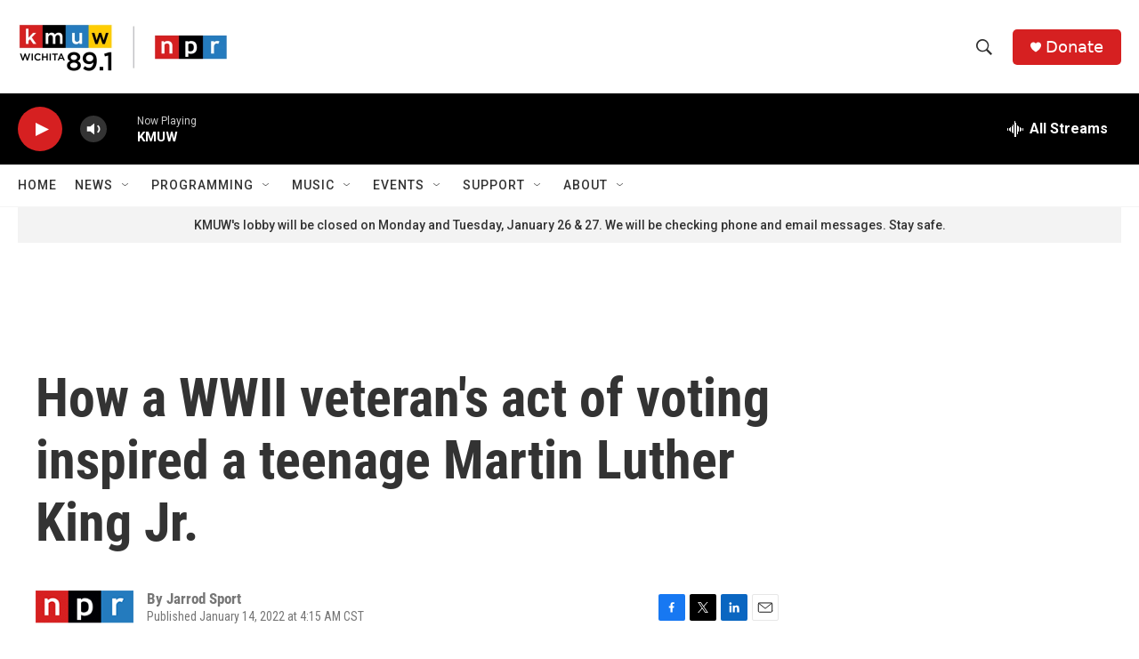

--- FILE ---
content_type: text/html; charset=utf-8
request_url: https://www.google.com/recaptcha/api2/aframe
body_size: 267
content:
<!DOCTYPE HTML><html><head><meta http-equiv="content-type" content="text/html; charset=UTF-8"></head><body><script nonce="4aCl1EOtxu9RZy5gvZorJQ">/** Anti-fraud and anti-abuse applications only. See google.com/recaptcha */ try{var clients={'sodar':'https://pagead2.googlesyndication.com/pagead/sodar?'};window.addEventListener("message",function(a){try{if(a.source===window.parent){var b=JSON.parse(a.data);var c=clients[b['id']];if(c){var d=document.createElement('img');d.src=c+b['params']+'&rc='+(localStorage.getItem("rc::a")?sessionStorage.getItem("rc::b"):"");window.document.body.appendChild(d);sessionStorage.setItem("rc::e",parseInt(sessionStorage.getItem("rc::e")||0)+1);localStorage.setItem("rc::h",'1769539359077');}}}catch(b){}});window.parent.postMessage("_grecaptcha_ready", "*");}catch(b){}</script></body></html>